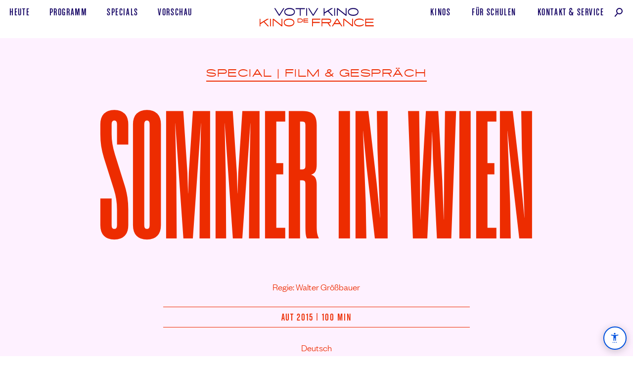

--- FILE ---
content_type: text/html; charset=UTF-8
request_url: https://www.votivkino.at/film/sommer-in-wien/
body_size: 10235
content:
<!doctype html><html class="no-js" lang="de"><head> <meta charset="utf-8"> <title> Sommer in Wien | Film &amp; Gespräch | Special (2015)</title> <meta name="viewport" content="width=device-width, initial-scale=1, maximum-scale=1, user-scalable=no"> <script>(function(html){html.className = html.className.replace(/\bno-js\b/,'js')})(document.documentElement);</script> <link rel="stylesheet" href="https://www.votivkino.at/votivdefrance/wp-content/themes/vdfkino03/css/main.css?v=202508121236"> <script>document.documentElement.className += (("ontouchstart" in document.documentElement) ? ' touch' : ' no-touch');</script><meta name="description" property="og:desc" content="Beeindruckende Menschen, ein seltenes Handwerk, eine Stadt voll Musik, das sind die Zutaten des ungew&ouml;hnlichen Stadtportr&auml;ts, das von Schellack und Karpfen handelt, von Leidenschaft und Mut, von der Notwendigkeit des Scheiterns und von Herzensw&auml;rme w&auml;hrend eines hei&szlig;en Sommers in Wien. Regie: Walter Gr&ouml;&szlig;bauer. AUT 2015. Mit: . "> <meta property="og:type" content="article"> <meta property="og:site_name" content="Votiv Kino De France"> <meta property="og:url" content="https://www.votivkino.at/film/sommer-in-wien/"><meta property="og:image" content="https://www.votivkino.at/votivdefrance/wp-content/uploads/2023/07/Sommer-in-Wien-3.jpg"><meta property="og:image:width" content="2400"><meta property="og:image:height" content="1256"> <meta property="og:locale" content="de_AT"> <meta property="og:locale:alternate" content="de_DE"> <link rel="apple-touch-icon" sizes="180x180" href="/apple-touch-icon.png"> <link rel="icon" type="image/png" sizes="32x32" href="/favicon-32x32.png"> <link rel="icon" type="image/png" sizes="16x16" href="/favicon-16x16.png"> <link rel="manifest" href="/site.webmanifest"> <link rel="mask-icon" href="/safari-pinned-tab.svg" color="#120062"> <meta name="msapplication-TileColor" content="#120062"> <meta name="theme-color" content="#120062"> <meta name="apple-mobile-web-app-title" content="Votiv Kino De France"> <meta name="application-name" content="Votiv Kino De France"><link rel="stylesheet" href="https://www.votivkino.at/votivdefrance/wp-content/themes/vdfkino03/css/tv.css?v=202309300000"><style>.has-location-left{text-align:left !important;padding-left:3.5em !important}@media (min-width:752px){.card-showtimes .time.fChalet.fs18{font-size:1.25rem;line-height:1;margin-left:-4px}}</style><link rel="stylesheet" href="https://www.votivkino.at/votivdefrance/wp-content/themes/vdfkino03/assets/cb-aria-menu/cb_aria-custom-menu.css?v=202507301530"><script>(function() {
try {
var sizes = ['70%','80%','90%', '100%', '110%', '120%', '130%', '150%'];
var idx = parseInt(localStorage.getItem('aria_fontSizeIndex'),10);
if (isNaN(idx) || idx < 0 || idx >= sizes.length) idx = 3;
document.documentElement.style.fontSize = sizes[idx];
// Klasse setzen, wenn > 100%
if (parseInt(sizes[idx]) > 100) {
document.documentElement.classList.add('aria_font_increased');
} else {
document.documentElement.classList.remove('aria_font_increased');
}
if (localStorage.getItem('aria_contrastHigh') === "1") {
document.documentElement.classList.add('contrast-high');
}
} catch(e){}
})();</script></head><body data-rsssl=1 class="film-template-default single single-film postid-10886 sommer-in-wien"><script>if (document.referrer.indexOf(location.protocol + "//" + location.host)!==0) { document.body.classList.add('ref-ext');}</script><header class="header-primary no-usr-sel" id="header"> <a href="https://www.votivkino.at/" rel="home" class="logo-primary"><h1 class="logo-txt no-print no-user-select"><span class="vis-hid"> Sommer in Wien (</span><i class="fAce fs20">Votiv Kino De France</i><span class="vis-hid">)</span></h1><span role="presentation" class="from_xl_hidden"><svg class="logo-svg" id="logo-primary" viewBox="0 0 246 44" fill="none" xmlns="http://www.w3.org/2000/svg"><path fill-rule="evenodd" clip-rule="evenodd" d="M83 24V32.2H89.27C92.38 32.2 94.24 30.66 94.24 28.1C94.24 25.54 92.38 24 89.27 24H83ZM89.71 30.6H84.5V25.6H89.71C91.64 25.6 92.75 26.54 92.75 28.1C92.75 29.67 91.64 30.6 89.71 30.6ZM95.75 32.2H105.51V30.64H97.25V28.79H105V27.26H97.25V25.56H105.4V24.01H95.75V32.21V32.2ZM113.69 40.16H115.45V33.18H129.86V30.98H115.45V26.46H130.95V24.26H113.69V40.16ZM133.59 40.16H135.35V33.77H146.36L151.08 40.16H153.15V39.73L148.72 33.75C151.96 33.52 153.96 31.99 153.96 29.02C153.96 25.78 151.58 24.25 147.82 24.25H133.6V40.15L133.59 40.16ZM152.22 29.01C152.22 30.75 150.76 31.56 148.08 31.56H135.35V26.45H148.07C150.75 26.45 152.21 27.25 152.21 29.01H152.22ZM177.41 39.74L167.28 24.24H165.65L155.52 39.74V40.14H157.5L160.5 35.57H172.42L175.42 40.15H177.41V39.75V39.74ZM166.46 26.48L170.96 33.38H161.92L166.46 26.48ZM181.41 26.86L198.18 40.16H199.94V24.26H198.18V37.56L181.41 24.26H179.66V40.16H181.41V26.86ZM204.05 32.2C204.05 28.45 207.83 26.2 213.22 26.2C216.59 26.2 219.34 26.8 221.87 28.77L222.93 27.5C220.63 25.12 216.96 24 213.23 24C206.79 24 202.3 27.05 202.3 32.2C202.3 37.36 206.52 40.41 213.18 40.41C216.92 40.41 220.68 39.26 223.08 36.7L221.98 35.5C219.45 37.46 216.54 38.2 213.18 38.2C207.58 38.2 204.05 35.96 204.05 32.2ZM225.8 40.16H243.61V37.96H227.55V33.07H242.59V30.87H227.55V26.46H243.47V24.26H225.8V40.16Z" fill="#EA2700"/><path fill-rule="evenodd" clip-rule="evenodd" d="M22.32 24.46H19.08L4.75 33.19V24.46H3V40.12H4.75V35.59L11.68 31.37L20.18 40.12H22.47V39.66L13.37 30.35L22.32 24.9V24.46ZM25.08 40.12H26.84V24.46H25.08V40.12ZM32.55 27.02L49.35 40.12H51.1V24.46H49.35V37.57L32.55 24.46H30.79V40.12H32.55V27.02ZM53.99 32.29C53.99 37.36 58.72 40.37 65.14 40.37C71.62 40.37 76.35 37.37 76.35 32.29C76.35 27.22 71.62 24.21 65.14 24.21C58.72 24.21 53.99 27.21 53.99 32.29ZM55.75 32.29C55.75 28.59 59.72 26.38 65.14 26.38C70.62 26.38 74.59 28.59 74.59 32.28C74.59 35.98 70.62 38.2 65.14 38.2C59.72 38.2 55.74 35.99 55.74 32.29H55.75Z" fill="#EA2700"/><path fill-rule="evenodd" clip-rule="evenodd" d="M55.15 2.45999H53.18L44.56 15.9L35.96 2.45999H34V2.82999L43.77 18.12H45.37L55.16 2.82999V2.45999H55.15ZM55.08 10.29C55.08 15.36 59.81 18.37 66.23 18.37C72.72 18.37 77.44 15.37 77.44 10.29C77.44 5.21999 72.72 2.20999 66.24 2.20999C59.81 2.20999 55.08 5.20999 55.08 10.29ZM56.84 10.29C56.84 6.58999 60.82 4.37999 66.24 4.37999C71.71 4.37999 75.69 6.58999 75.69 10.28C75.69 13.98 71.71 16.2 66.23 16.2C60.82 16.2 56.84 13.99 56.84 10.29ZM87.78 18.12H89.53V4.62999H98.47V2.45999H78.85V4.62999H87.78V18.12ZM101.35 18.12H103.11V2.45999H101.35V18.12ZM126.58 2.45999H124.6L116 15.9L107.4 2.45999H105.44V2.82999L115.21 18.12H116.81L126.59 2.82999V2.45999H126.58ZM157.51 2.45999H154.27L139.94 11.19V2.45999H138.19V18.12H139.94V13.59L146.87 9.36999L155.37 18.12H157.66V17.66L148.56 8.34999L157.51 2.89999V2.45999ZM160.27 18.12H162.03V2.45999H160.27V18.12ZM167.74 5.01999L184.54 18.12H186.29V2.45999H184.54V15.57L167.74 2.45999H165.98V18.12H167.74V5.01999ZM189.18 10.29C189.18 15.36 193.91 18.37 200.33 18.37C206.81 18.37 211.54 15.37 211.54 10.29C211.54 5.21999 206.81 2.20999 200.33 2.20999C193.91 2.20999 189.18 5.20999 189.18 10.29ZM190.94 10.29C190.94 6.58999 194.91 4.37999 200.33 4.37999C205.81 4.37999 209.78 6.58999 209.78 10.28C209.78 13.98 205.81 16.2 200.33 16.2C194.91 16.2 190.93 13.99 190.93 10.29H190.94Z" fill="#120062"/></svg></span><span role="presentation" class="xl-hidden"><svg width="180" height="44" viewBox="0 0 180 44" fill="none" xmlns="http://www.w3.org/2000/svg" style="margin-right: 1rem;"><path fill-rule="evenodd" clip-rule="evenodd" d="M22.15 14.25H20.18L11.56 27.69L2.96 14.25H1V14.62L10.77 29.91H12.37L22.16 14.62V14.25H22.15ZM22.08 22.08C22.08 27.15 26.81 30.16 33.23 30.16C39.72 30.16 44.44 27.16 44.44 22.08C44.44 17.01 39.72 14 33.24 14C26.81 14 22.08 17 22.08 22.08ZM23.84 22.08C23.84 18.38 27.82 16.17 33.24 16.17C38.71 16.17 42.69 18.38 42.69 22.07C42.69 25.77 38.71 27.99 33.23 27.99C27.82 27.99 23.84 25.78 23.84 22.08ZM54.78 29.91H56.53V16.42H65.47V14.25H45.85V16.42H54.78V29.91ZM68.35 29.91H70.11V14.25H68.35V29.91ZM93.58 14.25H91.6L83 27.69L74.4 14.25H72.44V14.62L82.21 29.91H83.81L93.59 14.62V14.25H93.58ZM124.51 14.25H121.27L106.94 22.98V14.25H105.19V29.91H106.94V25.38L113.87 21.16L122.37 29.91H124.66V29.45L115.56 20.14L124.51 14.69V14.25ZM127.27 29.91H129.03V14.25H127.27V29.91ZM134.74 16.81L151.54 29.91H153.29V14.25H151.54V27.36L134.74 14.25H132.98V29.91H134.74V16.81ZM156.18 22.08C156.18 27.15 160.91 30.16 167.33 30.16C173.81 30.16 178.54 27.16 178.54 22.08C178.54 17.01 173.81 14 167.33 14C160.91 14 156.18 17 156.18 22.08ZM157.94 22.08C157.94 18.38 161.91 16.17 167.33 16.17C172.81 16.17 176.78 18.38 176.78 22.07C176.78 25.77 172.81 27.99 167.33 27.99C161.91 27.99 157.93 25.78 157.93 22.08H157.94Z" fill="#120062"/></svg><svg width="246" height="44" viewBox="0 0 246 44" fill="none" xmlns="http://www.w3.org/2000/svg"><path fill-rule="evenodd" clip-rule="evenodd" d="M83 14V22.2H89.27C92.38 22.2 94.24 20.66 94.24 18.1C94.24 15.54 92.38 14 89.27 14H83ZM89.71 20.6H84.5V15.6H89.71C91.64 15.6 92.75 16.54 92.75 18.1C92.75 19.67 91.64 20.6 89.71 20.6ZM95.75 22.2H105.51V20.64H97.25V18.79H105V17.26H97.25V15.56H105.4V14.01H95.75V22.21V22.2ZM113.69 30.16H115.45V23.18H129.86V20.98H115.45V16.46H130.95V14.26H113.69V30.16ZM133.59 30.16H135.35V23.77H146.36L151.08 30.16H153.15V29.73L148.72 23.75C151.96 23.52 153.96 21.99 153.96 19.02C153.96 15.78 151.58 14.25 147.82 14.25H133.6V30.15L133.59 30.16ZM152.22 19.01C152.22 20.75 150.76 21.56 148.08 21.56H135.35V16.45H148.07C150.75 16.45 152.21 17.25 152.21 19.01H152.22ZM177.41 29.74L167.28 14.24H165.65L155.52 29.74V30.14H157.5L160.5 25.57H172.42L175.42 30.15H177.41V29.75V29.74ZM166.46 16.48L170.96 23.38H161.92L166.46 16.48ZM181.41 16.86L198.18 30.16H199.94V14.26H198.18V27.56L181.41 14.26H179.66V30.16H181.41V16.86ZM204.05 22.2C204.05 18.45 207.83 16.2 213.22 16.2C216.59 16.2 219.34 16.8 221.87 18.77L222.93 17.5C220.63 15.12 216.96 14 213.23 14C206.79 14 202.3 17.05 202.3 22.2C202.3 27.36 206.52 30.41 213.18 30.41C216.92 30.41 220.68 29.26 223.08 26.7L221.98 25.5C219.45 27.46 216.54 28.2 213.18 28.2C207.58 28.2 204.05 25.96 204.05 22.2ZM225.8 30.16H243.61V27.96H227.55V23.07H242.59V20.87H227.55V16.46H243.47V14.26H225.8V30.16Z" fill="#EA2700"/><path fill-rule="evenodd" clip-rule="evenodd" d="M22.32 14.46H19.08L4.75 23.19V14.46H3V30.12H4.75V25.59L11.68 21.37L20.18 30.12H22.47V29.66L13.37 20.35L22.32 14.9V14.46ZM25.08 30.12H26.84V14.46H25.08V30.12ZM32.55 17.02L49.35 30.12H51.1V14.46H49.35V27.57L32.55 14.46H30.79V30.12H32.55V17.02ZM53.99 22.29C53.99 27.36 58.72 30.37 65.14 30.37C71.62 30.37 76.35 27.37 76.35 22.29C76.35 17.22 71.62 14.21 65.14 14.21C58.72 14.21 53.99 17.21 53.99 22.29ZM55.75 22.29C55.75 18.59 59.72 16.38 65.14 16.38C70.62 16.38 74.59 18.59 74.59 22.28C74.59 25.98 70.62 28.2 65.14 28.2C59.72 28.2 55.74 25.99 55.74 22.29H55.75Z" fill="#EA2700"/></svg></span></a> <input id="menu" class="filter-checkbox" type="checkbox"> <label for="menu" id="label_menu" class="label-menu from-md-hidden"><span>Menü anzeigen</span></label> <nav class="nav-primary upp fChalet fs22"><span class="nav-primary-l"><a href="https://www.votivkino.at/#Programm" class="u"><span>Heute</span></a> <a href="https://www.votivkino.at/programm/" class="u"><span>Programm</span></a> <a href="https://www.votivkino.at/specials/" class="u"><span>Specials</span></a> <a href="https://www.votivkino.at/vorschau/" class="u a-vorschau"><span>Vorschau</span></a></span><span class="nav-primary-r"><a href="https://www.votivkino.at/kinos/" class="u a-kinos"><span>Kinos</span></a> <!--<a href="https://www.votivkino.at/cafe/" class="u a-cafe"><span>Café</span></a>--> <a href="https://www.votivkino.at/kino-macht-schule/" class="u a-schulkino"><span>Für&nbsp;Schulen</span></a> <a href="https://www.votivkino.at/kontakt/" class="u a-kontakt"><span>Kontakt<span class="md-hidden">&nbsp;</span>&<span class="md-hidden">&nbsp;</span>Service</span></a><a href="https://www.votivkino.at/filmsuche/" class="u a-search"><span><span class="from_md_hidden from_sm_hidden">Filmsuche</span><i class="icon-search"></i></span></a></span></nav></header><!-- /header --><!-- single --><article class="film-detail bg-light-red theme-red" id="film-detail"> <header class="grid-middle-center film-detail-header hero-primary ovfl-hid"> <div class="col-12 grid-middle-center"> <i class="col-12 grid-middle-center subtitle anim-FadeIn"><span class="block pad-lar mar-b-def xs_pad-def"> <span class="inline-block ali-c pad-tb-min bor-co-blue bor-b fAce upp fs20"><a href="https://www.votivkino.at/specials/">Special</a> <span class="xs-hidden">|</span> <a href="https://www.votivkino.at/specials/film-gespraech/">Film &amp; Gespräch</a></span></span></i> <div class="col-12 grid-middle-center relative"> <div class="col-12_sm-12 grid-center ali-c"> <div class="col-12 grid-middle-center fit-container_col anim-FadeIn no-usr-sel"><div class="fit-container"><div class="block trans-all-primary pad-lr-def"><div><h2 class="fit title fs160 ls0 fCoign trans-all-primary">Sommer in Wien</h2></div></div></div></div> </div> <i class="col-10 grid-middle-center anim-FadeIn sm-hidden"><span class="block pad-def pad-t-lar tagline fAce fs20 lh123 upp ali-c"> </span></i> </div> <div class="col-8_sm-12 grid-middle-center anim-FadeIn"><p class="pad-def md_pad-tb-med pad-b-med ali-c max-w-primary mar-lr-auto fFGLight fs20">Regie: Walter Größbauer<br></p></div> </div> </header> <div class="grid-center pad-lr-def"> <div class="hero-bar-filmdetail col-6_md-8_sm-12 grid-middle-center ali-c fChalet fs23 bor-tb bor-w-1 mar-lr-def pad-tb-sma anim-FadeIn"> <p class="block pad-sma-plus pad-lr-def">AUT 2015 | 100&nbsp;min </p> </div></div><p class="pad-def md_pad-t-med ali-c max-w-primary mar-lr-auto fFGLight fs20">Deutsch</p><script src="https://www.votivkino.at/votivdefrance/wp-content/themes/vdfkino03/js/tiny-slider.min.js"></script><div class="block relative cursor-arrow-blue ali-c tns-controls-full no-usr-sel ovfl-hid anim-FadeIn anim-DelayMedium"> <div class="slider filmdetail-slider" id="filmdetail_slider_film"><div class="item"><img src="https://www.votivkino.at/votivdefrance/wp-content/uploads/2023/07/Sommer-in-Wien-2.jpg" alt=" Sommer in Wien" title=""></div><div class="item"><img src="https://www.votivkino.at/votivdefrance/wp-content/uploads/2023/07/Sommer-in-Wien-1.jpg" alt=" Sommer in Wien" title=""></div><div class="item"><img src="https://www.votivkino.at/votivdefrance/wp-content/uploads/2023/07/Sommer-in-Wien-3-1280x720.jpg" alt=" Sommer in Wien" title=""></div></div><script>
var filmdetail_slider_film = tns({
"slideBy": 1, "lazyload": true, "mouseDrag": true, "arrowKeys": false, "swipeAngle": false, "controlsText": ["vorheriges Bild", "nächstes Bild"], "autoplay": true,  "autoplayTimeout": 8000, "autoplayButton": false, "autoplayButtonOutput": false, "speed": 400, "navAsThumbnails": false, "loop": true, "rewind": false, "animateDelay": 300, "autoWidth": true,  "items": 3.3,  "container": "#filmdetail_slider_film", "nav": false, "center": true
});
</script></div> <div class="hero-bar-filmdetail grid-middle-center fChalet fs20 anim-FadeIn anim-DelayMedium"> <div class="col-6_xs-3 pad-def"><a href="https://youtube-nocookie.com/embed/3f_QyvHmNf0" class="no-usr-sel mediabox fCoign fs70 lh1 u-z" target="_blank"><span class="z"><span class="sm-hidden">zum </span>Trailer</span><span class="vis-hid"> von Sommer in Wien ansehen</span></a></div> <div class="col-6_xs-9 pad-def ali-r"><a href="#spielzeiten-tickets" class="a-buyticket fCoign fs70 lh1 u-z inline-block"><svg xmlns="http://www.w3.org/2000/svg" class="i-buyticket" viewbox="0 0 98 72"><g fill="none" fill-rule="evenodd" stroke="#120062" class="change0" stroke-width="1.5"><path fill="#FCC9FE" class="change1" fill-opacity=".3" d="M15.9 14.4l8 45.7 71.2-12.5-8-45.7-71.2 12.5z"/><path fill="#FFF" d="M10 11.9L1.8 57.6 73 70l8-45.7L10 12z"/><path class="change2" fill="#FCC9FE" fill-opacity=".3" d="M10 11.9L1.8 57.6 73 70l8-45.7L10 12z"/></g></svg> <span class="z" id="text-ticket-kaufen">Tickets<span class="vis-hid"> für Sommer in Wien kaufen oder reservieren</span></span></a></div> </div> <div class="content fFGLight fs23 p-linebreak-after max-w-secondary pad-def pad-tb-lar mar-lr-auto anim-FadeIn anim-DelayMedium"><div class="span12 separator"><div class="two-columns"><p>Es ist Sommer, die Stadt in einem Ausnahmezustand, in den Bädern weht die blaue Fahne, die Temperaturen erreichen Rekordwerte. In einer Werkstatt im 15. Wiener Gemeindebezirk warten verletzte Klaviere auf ihre Genesung und seltene Saiteninstrumente auf ihre Entstehung. Aber nicht nur Musikinstrumente fühlen sich hier wohl, sondern auch Menschen mit besonderen Lebensentwürfen. Ein Streifzug durch die Welt des Klavierbauers Bernhard Balas hat etwas Heilsames, gleich einem Kuraufenthalt für geschundene, aus dem Gleichgewicht geratene Körper und Seelen. Hier dominiert die Liebe zum Beruf, Qualität statt schneller Profit und Menschlichkeit als höchstes Gut.</p><p>Bernhard ist passionierter Fischer und leidenschaftlicher Koch, der seinen MitarbeiterInnen täglich fangfrische Fische serviert, die er in der improvisierten Werkstattküche persönlich zubereitet. Im Erleben des Werkstattalltags und durch Gespräche mit seinen Mitarbeitern offenbart sich ein System, das als Modell einer besseren Welt tauglich wäre. Aber Bernhards Werkstatt ist auch ein Epizentrum von dem sich Geschichten ausbreiten, die von Menschen aus Wien erzählen.</p><p>Max, der aus Slowenien stammt und mit seinem Freund Niklas zusammen lebt, ist Restaurator. Er besitzt eine epochale Sonnenschirmsammlung und näht in seiner Freizeit historische Kleider. Inmitten eines Interieurs aus längst vergangener Zeit erzählen die beiden von gesellschaftlichen Schwierigkeiten und geben Einblicke in ihre Beziehung.</p><p>Christin, die vor einem halben Jahr noch Christian hieß, organisiert mit Andrea ein Begegnungsfest in ihrem Schrebergarten. Die euphorische Vision wird alsbald von der Realität eingeholt. Das Scheitern scheint unausweichlich, als kurz vor Festeröffnung das Handy von Andrea von einem Lastwagen überfahren wird, die Toilettenanlage implodiert und der Stromgenerator seinen Geist aufgibt.</p><p>John ist Schriftsteller, der gerade sein erstes Buch veröffentlicht hat. Er träumt von der großen Liebe und möchte sein Leben ändern, das von Lethargie und Antriebslosigkeit bestimmt ist. Beim Besuch seines Bildhauerfreundes, der angeblich einen Meißel von Michelangelo besitzt, entsteht ein hitziges Gespräch über Demokratie, Krieg und Frieden: &#8222;Es gibt Menschen die glauben an den Frieden, das sind die allerdümmsten.&#8220;</p></div></div><span class="space-med"></span><p><strong>Im Rahmen eines Film &amp; Gespräch Spezials mit Walter Größbauer bringen wir alle Filme der Tetralogie „Die vier Jahreszeiten“ zurück auf die Kinoleinwand.</strong></p> </div><!-- / Film detail --><section class="section spielzeiten no-usr-sel anim-FadeIn anim-DelayMedium" id="spielzeiten-tickets"><h2 class="block ali-c fCoign fs100 pad-def pad-t-med pad-b-lar lh0875"><script>
var utc = new Date().toJSON().slice(0,10).replace(/-/g,'');
var spielt_ab = 20230802;
if(utc>=spielt_ab) { document.getElementById('startdatum').style.display = 'none'; }
</script>
Spielzeiten und Tickets demnächst<span class="vis-hid"> von Sommer in Wien</span></h2></section></article><aside class="aside no-usr-sel"> <a href="https://www.votivkino.at/programm/" class="grid-middle pad-def hover-red-r hover-img-red-hi ovfl-hid"> <span class="col-4_sm-12 pad-r-def pad-tb-def"> <span class="img-wrapper img-is-square" style="padding-bottom:100%"> <img src="/votivdefrance/wp-content/uploads/2019/05/VotivKinoDeFrance-Illustrationen_Programm@2x-09_trans.min_.png" alt="Programm Votiv Kino und Kino De France" title="" class="hi"> </span> </span> <span class="col-8_sm-12 pad-tb-def"><span class="block fit-max fCoign fs128 ls0 lh075 ali-c r">Programm</span></span> </a></aside><!-- /single --><!-- Footer --><footer class="footer footer-primary grid pad-lr-def pad-t-lar pad-b-med bg-red" id="footer"><nav class="nav col-12 grid no-usr-sel no-print"> <ul class="col-12 grid-middle-center bor-tb bor-w-1 xs_bor-w-2 fChalet fs22 list-footer has-border hover-button"> <li class="col-2_xs-4"><a href="https://www.votivkino.at/#Programm" class="pad-tb-sma pad-lr-def block full-w ali-c"><span>Heute</span></a></li> <li class="col-2_xs-4"><a href="https://www.votivkino.at/programm/" class="pad-tb-sma pad-lr-def block full-w ali-c"><span>Programm</span></a></li> <li class="col-2_xs-4"><a href="https://www.votivkino.at/specials/" class="pad-tb-sma pad-lr-def block full-w ali-c "><span>Specials</span></a></li> <li class="col-2_xs-4"><a href="https://www.votivkino.at/kinos/" class="pad-tb-sma pad-lr-def block full-w ali-c"><span>Kinos</span></a></li> <li class="col-2_xs-4"><a href="https://www.votivkino.at/kontakt/#Service" class="pad-tb-sma pad-lr-def block full-w ali-c"><span>Service</span></a></li> <li class="col-2_xs-4"><a href="https://www.votivkino.at/kontakt/" class="pad-tb-sma pad-lr-def block full-w ali-c"><span>Kontakt</span></a></li> </ul></nav><div class="col-12 grid-middle-center ovfl-hid"> <div class="col-4_sm-12 pad-tb-med ali-c xs_bor-b footer-votiv"> <h2 class="fAce fs20 upp pad-def">Votiv Kino</h2> <p class="fCoign fs70 ls025 lh0875 relative"><a href="https://goo.gl/maps/dwPngWkD87q" target="_blank" class="text-karte-anzeigen-after">Währinger <span class="inline-block">Str.&nbsp;12</span><br>1090&nbsp;Wien</a></p> <p class="upp fChalet fs22 pad-def"> <a href="https://goo.gl/maps/dwPngWkD87q" target="_blank" class="u block from-md-hidden xs_bt-mobile sm_bt-mobile no-print"><span>auf Google Maps anzeigen</span></a> <a href="tel:+43-1317-3571" class="u xs_bt-mobile xs_inl-blo a-tel"><span>Tel&nbsp;01&nbsp;317&nbsp;35&nbsp;71 </span></a><span class="xs-hidden no-print"> | </span><a href="mailto:office@votivkino.at" class="u xs_bt-mobile xs_inl-blo a-mail"><span>office@votivkino.at</span></a> </p> </div> <div class="col-4_sm-12_xs-hidden grid logo-container no-usr-sel" data-tilt data-tilt-scale="1.1"><a class="logo-bg pad-tb-lar" href="https://www.votivkino.at/" rel="home"><span class="vis-hid">Votiv Kino und Kino De France in Wien</span></a></div> <div class="col-4_sm-12 pad-tb-med ali-c xs_bor-b footer-defrance"> <h2 class="fAce fs20 upp pad-def">Kino De France</h2> <p class="fCoign fs70 ls025 lh0875 relative"><a href="https://goo.gl/maps/CgGk2z7FkWu" target="_blank" class="text-karte-anzeigen-after">He<span style="text-transform:lowercase">ß</span>&shy;<span class="inline-block">gasse&nbsp;7</span>/Ecke <span class="inline-block">Schottenring&nbsp;5</span><br>1010&nbsp;Wien</a></p> <p class="upp fChalet fs22 pad-def"> <a href="https://goo.gl/maps/CgGk2z7FkWu" target="_blank" class="u block from-md-hidden xs_bt-mobile sm_bt-mobile no-print"><span>auf Google Maps anzeigen</span></a> <a href="tel:+43-1317-5236" class="u xs_bt-mobile xs_inl-blo a-tel"><span>Tel&nbsp;01&nbsp;317&nbsp;52&nbsp;36 </span></a><span class="xs-hidden no-print"> | </span><a href="mailto:office@defrance.at" class="u xs_bt-mobile xs_inl-blo a-mail"><span>office@defrance.at</span></a> </p> </div> <div class="col-hidden_sm-12 grid logo-container no-usr-sel" data-tilt data-tilt-scale="1.1"><a class="logo-bg pad-tb-lar" href="https://www.votivkino.at/" rel="home"><span class="vis-hid">Votiv Kino und Kino De France in Wien</span></a></div></div><nav class="nav col-12 grid no-usr-sel no-print"> <ul class="col-12 grid-middle-center bor-tb bor-w-1 xs_bor-w-2 fChalet fs22 list-footer list-footer-social"> <li class="col-2_md-6"><a href="https://www.votivkino.at/kino-macht-schule/" class="u pad-tb-sma pad-lr-def block full-w ali-c"><span>Für Schulen</span></a></li> <li class="col-2_md-6"><a href="https://www.votivkino.at/presse/" class="u pad-tb-sma pad-lr-def block full-w ali-c"><span>Presse</span></a></li> <li class="col-1_md-6"><a href="https://www.votivkino.at/kinos/#Preise" class="u pad-tb-sma pad-lr-def block full-w ali-c "><span>Preise</span></a></li> <li class="col-2_md-6"><a href="https://www.filmladen.at/" target="_blank" class="u pad-tb-sma pad-lr-def pad-lr-def block full-w ali-c "><span>Filmladen</span></a></li> <li class="col-2_md-6 lg_ali-r md_ali-r"><span class="social pad-tb-sma inline-block"><a href="https://www.instagram.com/votivkino_defrance/" rel="me" target="_blank" class="i i-insta mar-r-min">Instagram</a> <a href="https://www.facebook.com/pg/votivkino" rel="me" class="i i-fb">Facebook</a></span> <a href="https://106c9177.sibforms.com/serve/[base64]" target="_blank" class="u pad-tb-sma pad-lr-def inl-blo ali-l"><span>Newsletter</span></a></li> <li class="col-3_md-6"><a href="https://www.votivkino.at/kontakt/impressum/" class="u pad-tb-sma pad-lr-def block full-w ali-r"><span>Impressum, AGBs<span class="xs-hidden">,&nbsp;&&nbsp;Datenschutz</span></span></a></li> </ul></nav><div class="block mar-lr-auto ali-c pad-t-med no-print"><div class="inl-blo"><a href="https://www.bmkoes.gv.at/" target="_blank"><img src="https://www.votivkino.at/votivdefrance/wp-content/themes/vdfkino03/img/BMWKMS_Logo_srgb_blue.svg" alt="Logo Bundesministerium Wohnen, Kunst, Kultur, Medien und Sport" title="" width="257" height="80" style="margin-top: -.75em; margin-right: 1.5em;"></a></div><div class="inl-blo" style="vertical-align: top;min-width:258px;white-space: nowrap;"><a href="https://www.wien.gv.at/" target="_blank" class="inl-blo"><img src="https://www.votivkino.at/votivdefrance/wp-content/themes/vdfkino03/img/partner-logo-stadt-wien-kultur@2x.png" alt="Partner: Stadt Wien" title="" width="178" height="53"></a><a href="https://www.europa-cinemas.org/" target="_blank" class="inl-blo"><img src="https://www.votivkino.at/votivdefrance/wp-content/themes/vdfkino03/img/partner_logos-Europa-Cinemas@2x.png" alt="Partner: Europa Cinemas" title="" width="128" height="53"></a></div><a href="https://www.votivkino.at/filmsuche/" class="inl-blo fChalet u a-search pad-t-def pad-lr-def" style="vertical-align: top;"><span><span>Filmsuche</span><i class="icon-search"></i></span></a></div></footer><!-- / Footer --><script src="https://www.votivkino.at/votivdefrance/wp-content/themes/vdfkino03/js/main.4.1.js"></script><script>
if(window.innerWidth <= 1024)
{ fitty('.fit', { minSize: 20, maxSize: 192 }); fitty('.fit-med', { minSize: 20, maxSize: 320 }); fitty('.fit-two', { minSize: 20, maxSize: 110 });}
else {fitty('.fit', { minSize: 20, maxSize: 368 }); fitty('.fit-med', { minSize: 20, maxSize: 500 }); fitty('.fit-two', { minSize: 20, maxSize: 168 }); }
fitty('.fit-max', { minSize: 20, maxSize: 2000 }); window.addEventListener('load', function(){ fitty.fitAll() });
if (window.matchMedia("(min-width:1025px)").matches) {(function() { var po = document.createElement('script'); po.type = 'text/javascript'; po.async = false; po.src = 'https://www.votivkino.at/votivdefrance/wp-content/themes/vdfkino03/js/vanilla-tilt.min.js'; var s = document.getElementsByTagName('script')[0]; s.parentNode.insertBefore(po, s); })();}
MediaBox('.mediabox');
</script><script src="https://www.votivkino.at/votivdefrance/wp-content/themes/vdfkino03/assets/cb-aria-menu/cb_aria-custom-menu.js"></script><script>
function PopupCenterNewsletter(url) {
var dualScreenLeft = window.screenLeft != undefined ? window.screenLeft : screen.left;
var dualScreenTop = window.screenTop != undefined ? window.screenTop : screen.top;
width = window.innerWidth ? window.innerWidth : document.documentElement.clientWidth ? document.documentElement.clientWidth : screen.width;
height = window.innerHeight ? window.innerHeight : document.documentElement.clientHeight ? document.documentElement.clientHeight : screen.height;
var title = 'Newsletter | Votiv Kino De France';
var w = 996;
var h = 650;
var left = ((width / 2) - (w / 2)) + dualScreenLeft;
var top = ((height / 2) - (h / 2)) + dualScreenTop;
var newWindow = window.open(url, title, 'directories=no,titlebar=no,toolbar=no,location=no,status=no,menubar=no,scrollbars=yes, width=' + w + ', height=' + h + ', top=' + top + ', left=' + left);
if (window.focus) {
newWindow.focus();
}
}
</script><script type="application/ld+json">{"@context":"http://schema.org","@type":"MovieTheater","name":"Votiv Kino","image":"https://www.votivkino.at/votiv_og-image.jpg","@id":"","url":"https://www.votivkino.at","telephone":"+4313173571","priceRange":"€€","address":{"@type":"PostalAddress","streetAddress":"Währinger Strasse 12","addressLocality":"Wien","postalCode":"1090","addressCountry":"AT"},"geo":{"@type":"GeoCoordinates","latitude":48.2167778,"longitude":16.36007380000001},"sameAs":["https://www.facebook.com/pg/votivkino","https://www.instagram.com/votivkino_defrance/"]} {"@context":"http://schema.org","@type":"MovieTheater","name":"Kino de France","image":"https://www.votivkino.at/defrance_og-image.jpg","@id":"","url":"https://www.votivkino.at","telephone":"+4313175236","priceRange":"€€","address":{"@type":"PostalAddress","streetAddress":"Heßgasse 7 /Ecke Schottenring 5","addressLocality":"Wien","postalCode":"1010","addressCountry":"AT"},"geo":{"@type":"GeoCoordinates","latitude":48.2146291,"longitude":16.363235600000053},"sameAs":["https://www.facebook.com/pg/votivkino","https://www.instagram.com/votivkino_defrance/"]}</script></body></html><!--! Design/Development | bauerchristian.com + paulleichtfried.com | I/2019 | --><!-- WP Fastest Cache file was created in 0.10235691070557 seconds, on 22-01-26 17:48:53 --><!-- need to refresh to see cached version -->